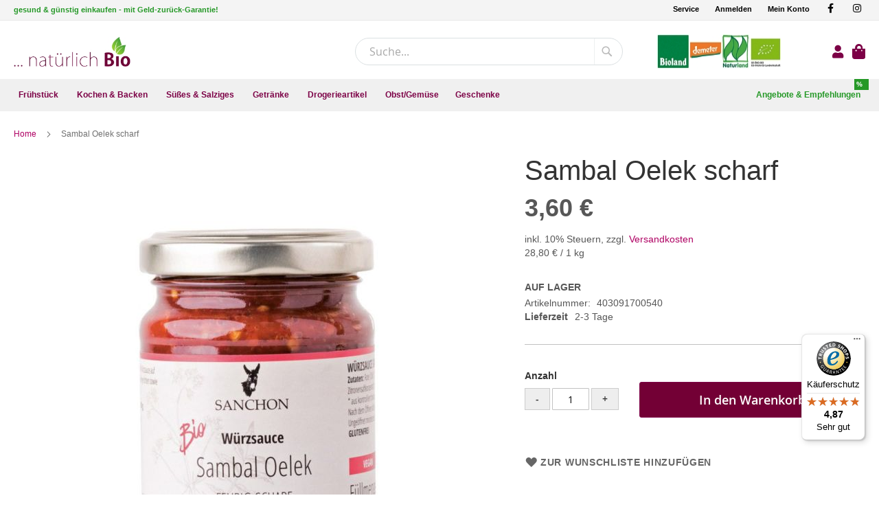

--- FILE ---
content_type: text/html; charset=UTF-8
request_url: https://www.natuerlichbio.at/sambal-oelek-scharf-403091700540.html
body_size: 15359
content:
<!doctype html>
<html lang="de">
    <head prefix="og: http://ogp.me/ns# fb: http://ogp.me/ns/fb# product: http://ogp.me/ns/product#">
        <script>
    var LOCALE = 'de\u002DDE';
    var BASE_URL = 'https\u003A\u002F\u002Fwww.natuerlichbio.at\u002F';
    var require = {
        'baseUrl': 'https\u003A\u002F\u002Fwww.natuerlichbio.at\u002Fstatic\u002Fversion1759386042\u002Ffrontend\u002FSws\u002FNatuerlichbio\u002Fde_DE'
    };</script>        <meta charset="utf-8"/>
<meta name="title" content="Sambal Oelek scharf"/>
<meta name="robots" content="INDEX,FOLLOW"/>
<meta name="viewport" content="width=device-width, initial-scale=1"/>
<meta name="format-detection" content="telephone=no"/>
<title>Sambal Oelek scharf</title>
                <link rel="stylesheet" type="text/css" media="all" href="https://www.natuerlichbio.at/static/version1759386042/frontend/Sws/Natuerlichbio/de_DE/mage/calendar.css" />
<link rel="stylesheet" type="text/css" media="all" href="https://www.natuerlichbio.at/static/version1759386042/frontend/Sws/Natuerlichbio/de_DE/css/bootstrap.min.css" />
<link rel="stylesheet" type="text/css" media="all" href="https://www.natuerlichbio.at/static/version1759386042/frontend/Sws/Natuerlichbio/de_DE/jquery/uppy/dist/uppy-custom.css" />
<link rel="stylesheet" type="text/css" media="all" href="https://www.natuerlichbio.at/static/version1759386042/frontend/Sws/Natuerlichbio/de_DE/StripeIntegration_Payments/css/wallets.css" />
<link rel="stylesheet" type="text/css" media="all" href="https://www.natuerlichbio.at/static/version1759386042/frontend/Sws/Natuerlichbio/de_DE/mage/gallery/gallery.css" />
<link rel="stylesheet" type="text/css" media="all" href="https://www.natuerlichbio.at/static/version1759386042/frontend/Sws/Natuerlichbio/de_DE/css/styles-m.css" />
<link rel="stylesheet" type="text/css" media="all" href="https://www.natuerlichbio.at/static/version1759386042/frontend/Sws/Natuerlichbio/de_DE/css/styles-l.css" />
<link rel="stylesheet" type="text/css" media="all" href="https://www.natuerlichbio.at/static/version1759386042/frontend/Sws/Natuerlichbio/de_DE/css/print.css" />
<link rel="stylesheet" type="text/css" media="all" href="https://www.natuerlichbio.at/static/version1759386042/frontend/Sws/Natuerlichbio/de_DE/fonts/fontawesome-free-5.15.4/css/all.min.css" />
<link rel="stylesheet" type="text/css" media="screen" href="https://www.natuerlichbio.at/static/version1759386042/frontend/Sws/Natuerlichbio/de_DE/css/jquery.fancybox.min.css" />
<script type="text/javascript" src="https://www.natuerlichbio.at/static/version1759386042/frontend/Sws/Natuerlichbio/de_DE/requirejs/require.js"></script>
<script type="text/javascript" src="https://www.natuerlichbio.at/static/version1759386042/frontend/Sws/Natuerlichbio/de_DE/mage/requirejs/mixins.js"></script>
<script type="text/javascript" src="https://www.natuerlichbio.at/static/version1759386042/frontend/Sws/Natuerlichbio/de_DE/requirejs-config.js"></script>
<link rel="preload" as="font" crossorigin="anonymous" href="https://www.natuerlichbio.at/static/version1759386042/frontend/Sws/Natuerlichbio/de_DE/fonts/opensans/light/opensans-300.woff2" />
<link rel="preload" as="font" crossorigin="anonymous" href="https://www.natuerlichbio.at/static/version1759386042/frontend/Sws/Natuerlichbio/de_DE/fonts/opensans/regular/opensans-400.woff2" />
<link rel="preload" as="font" crossorigin="anonymous" href="https://www.natuerlichbio.at/static/version1759386042/frontend/Sws/Natuerlichbio/de_DE/fonts/opensans/semibold/opensans-600.woff2" />
<link rel="preload" as="font" crossorigin="anonymous" href="https://www.natuerlichbio.at/static/version1759386042/frontend/Sws/Natuerlichbio/de_DE/fonts/opensans/bold/opensans-700.woff2" />
<link rel="preload" as="font" crossorigin="anonymous" href="https://www.natuerlichbio.at/static/version1759386042/frontend/Sws/Natuerlichbio/de_DE/fonts/Luma-Icons.woff2" />
<link rel="canonical" href="https://www.natuerlichbio.at/sambal-oelek-scharf-403091700540.html" />
<link rel="icon" type="image/x-icon" href="https://www.natuerlichbio.at/media/favicon/default/favicon.png" />
<link rel="shortcut icon" type="image/x-icon" href="https://www.natuerlichbio.at/media/favicon/default/favicon.png" />
<script src="https://consent.cookiefirst.com/sites/natuerlichbio.at-3c310101-c6e6-4105-ab44-6eb6aedaa799/consent.js"></script>            <script type="text/x-magento-init">
        {
            "*": {
                "Magento_PageCache/js/form-key-provider": {
                    "isPaginationCacheEnabled":
                        0                }
            }
        }
    </script>

<meta property="og:type" content="product" />
<meta property="og:title"
      content="Sambal&#x20;Oelek&#x20;scharf" />
<meta property="og:image"
      content="https://www.natuerlichbio.at/media/catalog/product/cache/6517c62f5899ad6aa0ba23ceb3eeff97/1/7/1703070_big.jpg" />
<meta property="og:description"
      content="" />
<meta property="og:url" content="https://www.natuerlichbio.at/sambal-oelek-scharf-403091700540.html" />
    <meta property="product:price:amount" content="3.6"/>
    <meta property="product:price:currency"
      content="EUR"/>
<script type="application/ld+json">{"@context":"https:\/\/schema.org","@type":"WebSite","url":"https:\/\/www.natuerlichbio.at\/","name":"natuerlichbio.at"}</script><script type="application/ld+json">{"@context":"https:\/\/schema.org","@type":"BreadcrumbList","itemListElement":[{"@type":"ListItem","item":{"@id":"https:\/\/www.natuerlichbio.at\/sambal-oelek-scharf-403091700540.html","name":"Sambal Oelek scharf"},"position":1}]}</script><script type="application/ld+json">{"@context":"https:\/\/schema.org","@type":"Product","name":"Sambal Oelek scharf","description":"","image":"https:\/\/www.natuerlichbio.at\/media\/catalog\/product\/cache\/74c1057f7991b4edb2bc7bdaa94de933\/1\/7\/1703070_big.jpg","offers":{"@type":"https:\/\/schema.org\/Offer","price":3.6,"url":"https:\/\/www.natuerlichbio.at\/sambal-oelek-scharf-403091700540.html","priceCurrency":"EUR","availability":"https:\/\/schema.org\/InStock","shippingDetails":{"deliveryTime":{"businessDays":{"@type":"OpeningHoursSpecification","dayOfWeek":[""]},"@type":"ShippingDeliveryTime"},"@type":"OfferShippingDetails"}}}</script><script type="application/ld+json">{"@context":"https:\/\/schema.org\/","@type":"WebPage","speakable":{"@type":"SpeakableSpecification","cssSelector":[".description"],"xpath":["\/html\/head\/title"]}}</script>                        <script type="application/ld+json">
            {
                "@context": "http://schema.org",
                "@type": "Organization",
                "name": "www.natuerlichbio.at",
                "aggregateRating" : {
                    "@type": "AggregateRating",
                    "ratingValue" : "4.87",
                    "bestRating" : "5.00",
                    "ratingCount" : "55"
                }
            }
            </script>
                </head>
    <body data-container="body"
          data-mage-init='{"loaderAjax": {}, "loader": { "icon": "https://www.natuerlichbio.at/static/version1759386042/frontend/Sws/Natuerlichbio/de_DE/images/loader-2.gif"}}'
        id="html-body" class="catalog-product-view product-sambal-oelek-scharf-403091700540 page-layout-1column">
        
<script type="text/x-magento-init">
    {
        "*": {
            "Magento_PageBuilder/js/widget-initializer": {
                "config": {"[data-content-type=\"slider\"][data-appearance=\"default\"]":{"Magento_PageBuilder\/js\/content-type\/slider\/appearance\/default\/widget":false},"[data-content-type=\"map\"]":{"Magento_PageBuilder\/js\/content-type\/map\/appearance\/default\/widget":false},"[data-content-type=\"row\"]":{"Magento_PageBuilder\/js\/content-type\/row\/appearance\/default\/widget":false},"[data-content-type=\"tabs\"]":{"Magento_PageBuilder\/js\/content-type\/tabs\/appearance\/default\/widget":false},"[data-content-type=\"slide\"]":{"Magento_PageBuilder\/js\/content-type\/slide\/appearance\/default\/widget":{"buttonSelector":".pagebuilder-slide-button","showOverlay":"hover","dataRole":"slide"}},"[data-content-type=\"banner\"]":{"Magento_PageBuilder\/js\/content-type\/banner\/appearance\/default\/widget":{"buttonSelector":".pagebuilder-banner-button","showOverlay":"hover","dataRole":"banner"}},"[data-content-type=\"buttons\"]":{"Magento_PageBuilder\/js\/content-type\/buttons\/appearance\/inline\/widget":false},"[data-content-type=\"products\"][data-appearance=\"carousel\"]":{"Magento_PageBuilder\/js\/content-type\/products\/appearance\/carousel\/widget":false}},
                "breakpoints": {"desktop":{"label":"Desktop","stage":true,"default":true,"class":"desktop-switcher","icon":"Magento_PageBuilder::css\/images\/switcher\/switcher-desktop.svg","conditions":{"min-width":"1024px"},"options":{"products":{"default":{"slidesToShow":"5"}}}},"tablet":{"conditions":{"max-width":"1024px","min-width":"768px"},"options":{"products":{"default":{"slidesToShow":"4"},"continuous":{"slidesToShow":"3"}}}},"mobile":{"label":"Mobile","stage":true,"class":"mobile-switcher","icon":"Magento_PageBuilder::css\/images\/switcher\/switcher-mobile.svg","media":"only screen and (max-width: 767px)","conditions":{"max-width":"767px","min-width":"640px"},"options":{"products":{"default":{"slidesToShow":"3"}}}},"mobile-small":{"conditions":{"max-width":"640px"},"options":{"products":{"default":{"slidesToShow":"2"},"continuous":{"slidesToShow":"1"}}}}}            }
        }
    }
</script>

<div class="cookie-status-message" id="cookie-status">
    The store will not work correctly when cookies are disabled.</div>
<script type="text&#x2F;javascript">document.querySelector("#cookie-status").style.display = "none";</script>
<script type="text/x-magento-init">
    {
        "*": {
            "cookieStatus": {}
        }
    }
</script>

<script type="text/x-magento-init">
    {
        "*": {
            "mage/cookies": {
                "expires": null,
                "path": "\u002F",
                "domain": ".www.natuerlichbio.at",
                "secure": true,
                "lifetime": "3600"
            }
        }
    }
</script>
    <noscript>
        <div class="message global noscript">
            <div class="content">
                <p>
                    <strong>JavaScript scheint in Ihrem Browser deaktiviert zu sein.</strong>
                    <span>
                        Um unsere Website in bester Weise zu erfahren, aktivieren Sie Javascript in Ihrem Browser.                    </span>
                </p>
            </div>
        </div>
    </noscript>

<script>
    window.cookiesConfig = window.cookiesConfig || {};
    window.cookiesConfig.secure = true;
</script><script>    require.config({
        map: {
            '*': {
                wysiwygAdapter: 'mage/adminhtml/wysiwyg/tiny_mce/tinymceAdapter'
            }
        }
    });</script><script>    require.config({
        paths: {
            googleMaps: 'https\u003A\u002F\u002Fmaps.googleapis.com\u002Fmaps\u002Fapi\u002Fjs\u003Fv\u003D3.56\u0026key\u003D'
        },
        config: {
            'Magento_PageBuilder/js/utils/map': {
                style: '',
            },
            'Magento_PageBuilder/js/content-type/map/preview': {
                apiKey: '',
                apiKeyErrorMessage: 'You\u0020must\u0020provide\u0020a\u0020valid\u0020\u003Ca\u0020href\u003D\u0027https\u003A\u002F\u002Fwww.natuerlichbio.at\u002Fadminhtml\u002Fsystem_config\u002Fedit\u002Fsection\u002Fcms\u002F\u0023cms_pagebuilder\u0027\u0020target\u003D\u0027_blank\u0027\u003EGoogle\u0020Maps\u0020API\u0020key\u003C\u002Fa\u003E\u0020to\u0020use\u0020a\u0020map.'
            },
            'Magento_PageBuilder/js/form/element/map': {
                apiKey: '',
                apiKeyErrorMessage: 'You\u0020must\u0020provide\u0020a\u0020valid\u0020\u003Ca\u0020href\u003D\u0027https\u003A\u002F\u002Fwww.natuerlichbio.at\u002Fadminhtml\u002Fsystem_config\u002Fedit\u002Fsection\u002Fcms\u002F\u0023cms_pagebuilder\u0027\u0020target\u003D\u0027_blank\u0027\u003EGoogle\u0020Maps\u0020API\u0020key\u003C\u002Fa\u003E\u0020to\u0020use\u0020a\u0020map.'
            },
        }
    });</script><script>
    require.config({
        shim: {
            'Magento_PageBuilder/js/utils/map': {
                deps: ['googleMaps']
            }
        }
    });</script><div class="page-wrapper"><header class="page-header"><div class="panel wrapper"><div class="panel header"><a class="action skip contentarea"
   href="#contentarea">
    <span>
        Direkt zum Inhalt    </span>
</a>
<div class="sws-container"><div class="row flex-wrap justify-content-between"><div><p class="mb-0"><span class="welcome-msg">gesund &amp; günstig einkaufen - mit Geld-zurück-Garantie!</span></p></div><div><div class="text-md-right">
<ul class="list-unstyled list-inline">
<li><span class="widget block block-cms-link-inline">
    <a href="https://www.natuerlichbio.at/service" title="Service">
        <span>Service</span>
    </a>
</span>
</li>
<li><a href="/customer/account/">Anmelden</a></li>
<li><a href="/customer/account/">Mein Konto</a></li>
<li><a class="share-facebook" title="Facebook" href="https://www.facebook.com/natuerlichbiodornbirn" target="_blank" rel="nofollow noopener"><em class="fab fa-facebook-f" aria-hidden="true">&nbsp;</em></a></li>
<li><a class="share-instagram" title="Instagram" href="https://www.instagram.com/natuerlich.bio/" target="_blank" rel="nofollow noopener"><em class="fab fa-instagram" aria-hidden="true">&nbsp;</em></a></li>
</ul>
</div></div></div></div></div></div><div class="header content"><span data-action="toggle-nav" class="action nav-toggle"><span>Navigation umschalten</span></span>
<a
    class="logo"
    id="sws-logo"
    href="https://www.natuerlichbio.at/"
    title="Nat&#xFC;rlich&#x20;Bio"
    aria-label="store logo">
    <img src="https://www.natuerlichbio.at/media/logo/stores/1/logo.jpg"
         title="Nat&#xFC;rlich&#x20;Bio"
         alt="Nat&#xFC;rlich&#x20;Bio"
        width="170"            />
</a>
<div id="sws-customer-wrapper" class="customer-wrapper"><div class="block block-search">
    <div class="block block-title"><strong>Suche</strong></div>
    <div class="block block-content">
        <form class="form minisearch" id="search_mini_form"
              action="https://www.natuerlichbio.at/catalogsearch/result/" method="get">
                        <div class="field search">
                <label class="label" for="search" data-role="minisearch-label">
                    <span>Suche</span>
                </label>
                <div class="control">
                    <input id="search"
                           data-mage-init='{
                            "quickSearch": {
                                "formSelector": "#search_mini_form",
                                "url": "https://www.natuerlichbio.at/search/ajax/suggest/",
                                "destinationSelector": "#search_autocomplete",
                                "minSearchLength": "3"
                            }
                        }'
                           type="text"
                           name="q"
                           value=""
                           placeholder="Suche..."
                           class="input-text"
                           maxlength="128"
                           role="combobox"
                           aria-haspopup="false"
                           aria-autocomplete="both"
                           autocomplete="off"
                           aria-expanded="false"/>
                    <div id="search_autocomplete" class="search-autocomplete"></div>
                    <div class="nested">
    <a class="action advanced" href="https://www.natuerlichbio.at/catalogsearch/advanced/" data-action="advanced-search">
        Erweiterte Suche    </a>
</div>
                </div>
            </div>
            <div class="actions">
                <button type="submit"
                        title="Suche"
                        class="action search"
                        aria-label="Search"
                >
                    <span>Suche</span>
                </button>
            </div>
        </form>
    </div>
</div>

<img class="img-fluid img-header-logo" src="https://www.natuerlichbio.at/static/version1759386042/frontend/Sws/Natuerlichbio/de_DE/images/layout/biosiegel.jpg" />

    <a class="account" href="/customer/account/login"><i class="fa fa-lg fa-user"></i></a>

<div data-block="minicart" class="minicart-wrapper">
    <a class="action showcart" href="https://www.natuerlichbio.at/checkout/cart/"
       data-bind="scope: 'minicart_content'">
        <span class="text">Mein Warenkorb</span>
        <span class="counter qty empty"
              data-bind="css: { empty: !!getCartParam('summary_count') == false && !isLoading() },
               blockLoader: isLoading">
            <span class="counter-number">
                <!-- ko if: getCartParam('summary_count') -->
                <!-- ko text: getCartParam('summary_count').toLocaleString(window.LOCALE) --><!-- /ko -->
                <!-- /ko -->
            </span>
            <span class="counter-label">
            <!-- ko if: getCartParam('summary_count') -->
                <!-- ko text: getCartParam('summary_count').toLocaleString(window.LOCALE) --><!-- /ko -->
                <!-- ko i18n: 'items' --><!-- /ko -->
            <!-- /ko -->
            </span>
        </span>
    </a>
            <div class="block block-minicart"
             data-role="dropdownDialog"
             data-mage-init='{"dropdownDialog":{
                "appendTo":"[data-block=minicart]",
                "triggerTarget":".showcart",
                "timeout": "2000",
                "closeOnMouseLeave": false,
                "closeOnEscape": true,
                "triggerClass":"active",
                "parentClass":"active",
                "buttons":[]}}'>
            <div id="minicart-content-wrapper" data-bind="scope: 'minicart_content'">
                <!-- ko template: getTemplate() --><!-- /ko -->
            </div>
                    </div>
        <script>window.checkout = {"shoppingCartUrl":"https:\/\/www.natuerlichbio.at\/checkout\/cart\/","checkoutUrl":"https:\/\/www.natuerlichbio.at\/checkout\/","updateItemQtyUrl":"https:\/\/www.natuerlichbio.at\/checkout\/sidebar\/updateItemQty\/","removeItemUrl":"https:\/\/www.natuerlichbio.at\/checkout\/sidebar\/removeItem\/","imageTemplate":"Magento_Catalog\/product\/image_with_borders","baseUrl":"https:\/\/www.natuerlichbio.at\/","minicartMaxItemsVisible":5,"websiteId":"1","maxItemsToDisplay":10,"storeId":"1","storeGroupId":"1","payPalBraintreeClientToken":"","customerLoginUrl":"https:\/\/www.natuerlichbio.at\/customer\/account\/login\/referer\/aHR0cHM6Ly93d3cubmF0dWVybGljaGJpby5hdC9zYW1iYWwtb2VsZWstc2NoYXJmLTQwMzA5MTcwMDU0MC5odG1s\/","isRedirectRequired":false,"autocomplete":"off","captcha":{"user_login":{"isCaseSensitive":false,"imageHeight":50,"imageSrc":"","refreshUrl":"https:\/\/www.natuerlichbio.at\/captcha\/refresh\/","isRequired":false,"timestamp":1768566892}}}</script>    <script type="text/x-magento-init">
    {
        "[data-block='minicart']": {
            "Magento_Ui/js/core/app": {"components":{"minicart_content":{"children":{"subtotal.container":{"children":{"subtotal":{"children":{"subtotal.totals":{"config":{"display_cart_subtotal_incl_tax":1,"display_cart_subtotal_excl_tax":0,"template":"Magento_Tax\/checkout\/minicart\/subtotal\/totals"},"children":{"subtotal.totals.msrp":{"component":"Magento_Msrp\/js\/view\/checkout\/minicart\/subtotal\/totals","config":{"displayArea":"minicart-subtotal-hidden","template":"Magento_Msrp\/checkout\/minicart\/subtotal\/totals"}}},"component":"Magento_Tax\/js\/view\/checkout\/minicart\/subtotal\/totals"}},"component":"uiComponent","config":{"template":"Magento_Checkout\/minicart\/subtotal"}}},"component":"uiComponent","config":{"displayArea":"subtotalContainer"}},"item.renderer":{"component":"Magento_Checkout\/js\/view\/cart-item-renderer","config":{"displayArea":"defaultRenderer","template":"Magento_Checkout\/minicart\/item\/default"},"children":{"item.image":{"component":"Magento_Catalog\/js\/view\/image","config":{"template":"Magento_Catalog\/product\/image","displayArea":"itemImage"}},"checkout.cart.item.price.sidebar":{"component":"uiComponent","config":{"template":"Magento_Checkout\/minicart\/item\/price","displayArea":"priceSidebar"}}}},"extra_info":{"component":"uiComponent","config":{"displayArea":"extraInfo"},"children":{"paypal_braintree_message":{"component":"PayPal_Braintree\/js\/messages\/mini-cart"}}},"promotion":{"component":"uiComponent","config":{"displayArea":"promotion"}}},"config":{"itemRenderer":{"default":"defaultRenderer","simple":"defaultRenderer","virtual":"defaultRenderer"},"template":"Magento_Checkout\/minicart\/content"},"component":"Magento_Checkout\/js\/view\/minicart"}},"types":[]}        },
        "*": {
            "Magento_Ui/js/block-loader": "https\u003A\u002F\u002Fwww.natuerlichbio.at\u002Fstatic\u002Fversion1759386042\u002Ffrontend\u002FSws\u002FNatuerlichbio\u002Fde_DE\u002Fimages\u002Floader\u002D1.gif"
        }
    }
    </script>
</div>
</div></div></header>    <div class="sections nav-sections" id="sws-nav">
        <div class="sws-container">
            <a  class="logo-navbar"
                href="https://www.natuerlichbio.at/"
                title="Nat&#xFC;rlich&#x20;Bio"
                aria-label="store logo">
                <img src="https://www.natuerlichbio.at/media/logo/stores/1/logo.jpg"
                     title="Nat&#xFC;rlich&#x20;Bio"
                     alt="Nat&#xFC;rlich&#x20;Bio"
                     loading="lazy"
                                                        />
            </a>

                        <div class="section-items nav-sections-items"
                 data-mage-init='{"tabs":{"openedState":"active"}}'>
                                                        <div class="section-item-title nav-sections-item-title"
                         data-role="collapsible">
                        <a class="nav-sections-item-switch"
                           data-toggle="switch" href="#store.menu">
                            Menü                        </a>
                    </div>
                    <div class="section-item-content nav-sections-item-content"
                         id="store.menu"
                         data-role="content">
                        
<nav class="navigation" data-action="navigation">
    <ul data-mage-init='{"menu":{"responsive":true, "expanded":true, "position":{"my":"left top","at":"left bottom"}}}'>
        <li  class="level0 nav-1 category-item first level-top parent"><a href="https://www.natuerlichbio.at/fruehstueck/"  class="level-top" ><span>Frühstück</span></a><ul class="level0 submenu"><li  class="level1 nav-1-1 category-item first"><a href="https://www.natuerlichbio.at/fruehstueck/nusse-kerne-samen-amp-co/" ><span>Nüsse, Kerne, Samen &amp; Co.</span></a></li><li  class="level1 nav-1-2 category-item parent"><a href="https://www.natuerlichbio.at/fruehstueck/muslis-amp-cerealien/" ><span>Müslis &amp; Cerealien</span></a><ul class="level1 submenu"><li  class="level2 nav-1-2-1 category-item first"><a href="https://www.natuerlichbio.at/fruehstueck/muslis-amp-cerealien/flakes-amp-pops/" ><span>Flakes &amp; Pops</span></a></li><li  class="level2 nav-1-2-2 category-item"><a href="https://www.natuerlichbio.at/fruehstueck/muslis-amp-cerealien/fruhstucksbreie/" ><span>Frühstücksbreie</span></a></li><li  class="level2 nav-1-2-3 category-item last"><a href="https://www.natuerlichbio.at/fruehstueck/muslis-amp-cerealien/muslis/" ><span>Müslis</span></a></li></ul></li><li  class="level1 nav-1-3 category-item"><a href="https://www.natuerlichbio.at/fruehstueck/trockenfruchte/" ><span>Trockenfrüchte</span></a></li><li  class="level1 nav-1-4 category-item"><a href="https://www.natuerlichbio.at/fruehstueck/brot-amp-backwaren/" ><span>Brot &amp; Backwaren</span></a></li><li  class="level1 nav-1-5 category-item"><a href="https://www.natuerlichbio.at/fruehstueck/pikante-aufstriche/" ><span>Pikante Aufstriche</span></a></li><li  class="level1 nav-1-6 category-item"><a href="https://www.natuerlichbio.at/fruehstueck/honig/" ><span>Honig</span></a></li><li  class="level1 nav-1-7 category-item"><a href="https://www.natuerlichbio.at/fruehstueck/konfiture-amp-marmelade/" ><span>Konfitüre &amp; Marmelade</span></a></li><li  class="level1 nav-1-8 category-item last"><a href="https://www.natuerlichbio.at/fruehstueck/nuss-amp-schokoaufstriche/" ><span>Nuss &amp; Schokoaufstriche</span></a></li></ul></li><li  class="level0 nav-2 category-item level-top parent"><a href="https://www.natuerlichbio.at/kochen-backen/"  class="level-top" ><span>Kochen &amp; Backen</span></a><ul class="level0 submenu"><li  class="level1 nav-2-1 category-item first parent"><a href="https://www.natuerlichbio.at/kochen-backen/kochen/" ><span>Kochen</span></a><ul class="level1 submenu"><li  class="level2 nav-2-1-1 category-item first parent"><a href="https://www.natuerlichbio.at/kochen-backen/kochen/gewurze/" ><span>Gewürze</span></a><ul class="level2 submenu"><li  class="level3 nav-2-1-1-1 category-item first last"><a href="https://www.natuerlichbio.at/kochen-backen/kochen/gewurze/salz-amp-krautersalz/" ><span>Salz &amp; Kräutersalz</span></a></li></ul></li><li  class="level2 nav-2-1-2 category-item parent"><a href="https://www.natuerlichbio.at/kochen-backen/kochen/reis-nudeln-amp-co/" ><span>Reis, Nudeln &amp; Co</span></a><ul class="level2 submenu"><li  class="level3 nav-2-1-2-1 category-item first"><a href="https://www.natuerlichbio.at/kochen-backen/kochen/reis-nudeln-amp-co/nudeln/" ><span>Nudeln</span></a></li><li  class="level3 nav-2-1-2-2 category-item last"><a href="https://www.natuerlichbio.at/kochen-backen/kochen/reis-nudeln-amp-co/reis/" ><span>Reis</span></a></li></ul></li><li  class="level2 nav-2-1-3 category-item"><a href="https://www.natuerlichbio.at/kochen-backen/kochen/schnelle-kuche/" ><span>Schnelle Küche</span></a></li><li  class="level2 nav-2-1-4 category-item"><a href="https://www.natuerlichbio.at/kochen-backen/kochen/hulsenfruchte/" ><span>Hülsenfrüchte</span></a></li><li  class="level2 nav-2-1-5 category-item parent"><a href="https://www.natuerlichbio.at/kochen-backen/kochen/konserven/" ><span>Konserven</span></a><ul class="level2 submenu"><li  class="level3 nav-2-1-5-1 category-item first"><a href="https://www.natuerlichbio.at/kochen-backen/kochen/konserven/gemuse/" ><span>Gemüse</span></a></li><li  class="level3 nav-2-1-5-2 category-item"><a href="https://www.natuerlichbio.at/kochen-backen/kochen/konserven/tomatensaucen/" ><span>Tomatensaucen</span></a></li><li  class="level3 nav-2-1-5-3 category-item"><a href="https://www.natuerlichbio.at/kochen-backen/kochen/konserven/pesto/" ><span>Pesto</span></a></li><li  class="level3 nav-2-1-5-4 category-item"><a href="https://www.natuerlichbio.at/kochen-backen/kochen/konserven/antipasti/" ><span>Antipasti</span></a></li><li  class="level3 nav-2-1-5-5 category-item"><a href="https://www.natuerlichbio.at/kochen-backen/kochen/konserven/fisch/" ><span>Fisch</span></a></li><li  class="level3 nav-2-1-5-6 category-item"><a href="https://www.natuerlichbio.at/kochen-backen/kochen/konserven/currysaucen/" ><span>Currysaucen</span></a></li><li  class="level3 nav-2-1-5-7 category-item"><a href="https://www.natuerlichbio.at/kochen-backen/kochen/konserven/fleisch/" ><span>Fleisch</span></a></li><li  class="level3 nav-2-1-5-8 category-item"><a href="https://www.natuerlichbio.at/kochen-backen/kochen/konserven/fruchte/" ><span>Früchte</span></a></li><li  class="level3 nav-2-1-5-9 category-item last"><a href="https://www.natuerlichbio.at/kochen-backen/kochen/konserven/sonstige-konserven/" ><span>Sonstige Konserven</span></a></li></ul></li><li  class="level2 nav-2-1-6 category-item"><a href="https://www.natuerlichbio.at/kochen-backen/kochen/wurzsaucen-amp-co/" ><span>Würzsaucen &amp; Co.</span></a></li><li  class="level2 nav-2-1-7 category-item"><a href="https://www.natuerlichbio.at/kochen-backen/kochen/saucen-amp-co/" ><span>Saucen &amp; Co.</span></a></li><li  class="level2 nav-2-1-8 category-item"><a href="https://www.natuerlichbio.at/kochen-backen/kochen/nussmus-amp-co/" ><span>Nussmus &amp; Co</span></a></li><li  class="level2 nav-2-1-9 category-item"><a href="https://www.natuerlichbio.at/kochen-backen/kochen/sahne-amp-alternativen/" ><span>Sahne &amp; Alternativen</span></a></li><li  class="level2 nav-2-1-10 category-item"><a href="https://www.natuerlichbio.at/kochen-backen/kochen/keimsaat/" ><span>Keimsaat</span></a></li><li  class="level2 nav-2-1-11 category-item"><a href="https://www.natuerlichbio.at/kochen-backen/kochen/ole-essige-amp-co/essig-amp-balsamessig/" ><span>Essig &amp; Balsamessig</span></a></li><li  class="level2 nav-2-1-12 category-item last"><a href="https://www.natuerlichbio.at/kochen-backen/kochen/ole-essige-amp-co/ole-amp-fette/" ><span>Öle &amp; Fette</span></a></li></ul></li><li  class="level1 nav-2-2 category-item last parent"><a href="https://www.natuerlichbio.at/kochen-backen/backen/" ><span>Backen</span></a><ul class="level1 submenu"><li  class="level2 nav-2-2-1 category-item first"><a href="https://www.natuerlichbio.at/kochen-backen/backen/zucker-amp-alternativen/" ><span>Zucker &amp; Alternativen</span></a></li><li  class="level2 nav-2-2-2 category-item"><a href="https://www.natuerlichbio.at/kochen-backen/backen/backmischungen/" ><span>Backmischungen</span></a></li><li  class="level2 nav-2-2-3 category-item"><a href="https://www.natuerlichbio.at/kochen-backen/backen/mehle/" ><span>Mehle</span></a></li><li  class="level2 nav-2-2-4 category-item"><a href="https://www.natuerlichbio.at/kochen-backen/backen/backzutaten/" ><span>Backzutaten</span></a></li><li  class="level2 nav-2-2-5 category-item last"><a href="https://www.natuerlichbio.at/kochen-backen/backen/getreideprodukte/" ><span>Getreideprodukte</span></a></li></ul></li></ul></li><li  class="level0 nav-3 category-item level-top parent"><a href="https://www.natuerlichbio.at/susses-salziges/"  class="level-top" ><span>Süßes &amp; Salziges</span></a><ul class="level0 submenu"><li  class="level1 nav-3-1 category-item first parent"><a href="https://www.natuerlichbio.at/susses-salziges/pikante-knabbereien/" ><span>Pikante Knabbereien</span></a><ul class="level1 submenu"><li  class="level2 nav-3-1-1 category-item first"><a href="https://www.natuerlichbio.at/susses-salziges/pikante-knabbereien/cracker-amp-co/" ><span>Cracker &amp; Co.</span></a></li><li  class="level2 nav-3-1-2 category-item"><a href="https://www.natuerlichbio.at/susses-salziges/pikante-knabbereien/chips/" ><span>Chips</span></a></li><li  class="level2 nav-3-1-3 category-item"><a href="https://www.natuerlichbio.at/susses-salziges/pikante-knabbereien/flips-popcorn-amp-co/" ><span>Flips, Popcorn &amp; Co</span></a></li><li  class="level2 nav-3-1-4 category-item"><a href="https://www.natuerlichbio.at/susses-salziges/pikante-knabbereien/nusse-amp-kerne/" ><span>Nüsse &amp; Kerne</span></a></li><li  class="level2 nav-3-1-5 category-item last"><a href="https://www.natuerlichbio.at/susses-salziges/pikante-knabbereien/getreidewaffeln-amp-co/" ><span>Getreidewaffeln &amp; Co</span></a></li></ul></li><li  class="level1 nav-3-2 category-item last parent"><a href="https://www.natuerlichbio.at/susses-salziges/sussigkeiten/" ><span>Süßigkeiten</span></a><ul class="level1 submenu"><li  class="level2 nav-3-2-1 category-item first"><a href="https://www.natuerlichbio.at/susses-salziges/sussigkeiten/riegel-amp-schnitten/" ><span>Riegel &amp; Schnitten</span></a></li><li  class="level2 nav-3-2-2 category-item"><a href="https://www.natuerlichbio.at/susses-salziges/sussigkeiten/schokolade-amp-confiserie/" ><span>Schokolade &amp; Confiserie</span></a></li><li  class="level2 nav-3-2-3 category-item"><a href="https://www.natuerlichbio.at/susses-salziges/sussigkeiten/kaugummis-bonbons-amp-co/" ><span>Kaugummis, Bonbons &amp; Co.</span></a></li><li  class="level2 nav-3-2-4 category-item"><a href="https://www.natuerlichbio.at/susses-salziges/sussigkeiten/kekse-amp-feingeback/" ><span>Kekse &amp; Feingebäck</span></a></li><li  class="level2 nav-3-2-5 category-item last"><a href="https://www.natuerlichbio.at/susses-salziges/sussigkeiten/kuchen-amp-co/" ><span>Kuchen &amp; Co</span></a></li></ul></li></ul></li><li  class="level0 nav-4 category-item level-top parent"><a href="https://www.natuerlichbio.at/getranke/"  class="level-top" ><span>Getränke</span></a><ul class="level0 submenu"><li  class="level1 nav-4-1 category-item first parent"><a href="https://www.natuerlichbio.at/getranke/alkoholfreie-getranke/" ><span>Alkoholfreie Getränke</span></a><ul class="level1 submenu"><li  class="level2 nav-4-1-1 category-item first"><a href="https://www.natuerlichbio.at/getranke/alkoholfreie-getranke/kaffee/" ><span>Kaffee</span></a></li><li  class="level2 nav-4-1-2 category-item"><a href="https://www.natuerlichbio.at/getranke/alkoholfreie-getranke/getreidekaffee/" ><span>Getreidekaffee</span></a></li><li  class="level2 nav-4-1-3 category-item"><a href="https://www.natuerlichbio.at/getranke/alkoholfreie-getranke/tee/" ><span>Tee</span></a></li><li  class="level2 nav-4-1-4 category-item"><a href="https://www.natuerlichbio.at/getranke/alkoholfreie-getranke/gemusesafte/" ><span>Gemüsesäfte</span></a></li><li  class="level2 nav-4-1-5 category-item"><a href="https://www.natuerlichbio.at/getranke/alkoholfreie-getranke/fruchtsafte/" ><span>Fruchtsäfte</span></a></li><li  class="level2 nav-4-1-6 category-item"><a href="https://www.natuerlichbio.at/getranke/alkoholfreie-getranke/kakao-amp-co/" ><span>Kakao &amp; Co.</span></a></li><li  class="level2 nav-4-1-7 category-item"><a href="https://www.natuerlichbio.at/getranke/alkoholfreie-getranke/wasser/" ><span>Wasser</span></a></li><li  class="level2 nav-4-1-8 category-item"><a href="https://www.natuerlichbio.at/getranke/alkoholfreie-getranke/erfrischungsgetranke/" ><span>Erfrischungsgetränke</span></a></li><li  class="level2 nav-4-1-9 category-item"><a href="https://www.natuerlichbio.at/getranke/alkoholfreie-getranke/sirup/" ><span>Sirup</span></a></li><li  class="level2 nav-4-1-10 category-item"><a href="https://www.natuerlichbio.at/getranke/alkoholfreie-getranke/wellnessdrinks/" ><span>Wellnessdrinks</span></a></li><li  class="level2 nav-4-1-11 category-item"><a href="https://www.natuerlichbio.at/getranke/alkoholfreie-getranke/milch/" ><span>Milch</span></a></li><li  class="level2 nav-4-1-12 category-item last"><a href="https://www.natuerlichbio.at/getranke/alkoholfreie-getranke/getreidedrinks-amp-co/" ><span>Getreidedrinks &amp; Co</span></a></li></ul></li><li  class="level1 nav-4-2 category-item last parent"><a href="https://www.natuerlichbio.at/getranke/alkoholische-getranke/" ><span>Alkoholische Getränke</span></a><ul class="level1 submenu"><li  class="level2 nav-4-2-1 category-item first"><a href="https://www.natuerlichbio.at/getranke/alkoholische-getranke/schaumweine-amp-co/" ><span>Schaumweine &amp; Co.</span></a></li><li  class="level2 nav-4-2-2 category-item"><a href="https://www.natuerlichbio.at/getranke/alkoholische-getranke/weine/" ><span>Weine</span></a></li><li  class="level2 nav-4-2-3 category-item last"><a href="https://www.natuerlichbio.at/getranke/alkoholische-getranke/bier/" ><span>Bier</span></a></li></ul></li></ul></li><li  class="level0 nav-5 category-item level-top parent"><a href="https://www.natuerlichbio.at/drogerieartikel/"  class="level-top" ><span>Drogerieartikel</span></a><ul class="level0 submenu"><li  class="level1 nav-5-1 category-item first parent"><a href="https://www.natuerlichbio.at/drogerieartikel/haushaltszubehor/" ><span>Haushaltszubehör</span></a><ul class="level1 submenu"><li  class="level2 nav-5-1-1 category-item first"><a href="https://www.natuerlichbio.at/drogerieartikel/haushaltszubehor/haushalts-amp-hygienepapiere/" ><span>Haushalts- &amp; Hygienepapiere</span></a></li><li  class="level2 nav-5-1-2 category-item"><a href="https://www.natuerlichbio.at/drogerieartikel/haushaltszubehor/reinigungsmittel/" ><span>Reinigungsmittel</span></a></li><li  class="level2 nav-5-1-3 category-item"><a href="https://www.natuerlichbio.at/drogerieartikel/haushaltszubehor/waschmittel-amp-co/" ><span>Waschmittel &amp; Co</span></a></li><li  class="level2 nav-5-1-4 category-item"><a href="https://www.natuerlichbio.at/drogerieartikel/haushaltszubehor/insektenschutz/" ><span>Insektenschutz</span></a></li><li  class="level2 nav-5-1-5 category-item"><a href="https://www.natuerlichbio.at/drogerieartikel/haushaltszubehor/putzzubehor/" ><span>Putzzubehör</span></a></li><li  class="level2 nav-5-1-6 category-item"><a href="https://www.natuerlichbio.at/drogerieartikel/haushaltszubehor/kuchenutensilien/" ><span>Küchenutensilien</span></a></li><li  class="level2 nav-5-1-7 category-item"><a href="https://www.natuerlichbio.at/drogerieartikel/haushaltszubehor/folien-beutel-amp-co/" ><span>Folien, Beutel &amp; Co.</span></a></li><li  class="level2 nav-5-1-8 category-item"><a href="https://www.natuerlichbio.at/drogerieartikel/haushaltszubehor/verschiedenes-143/" ><span>Verschiedenes</span></a></li><li  class="level2 nav-5-1-9 category-item last"><a href="https://www.natuerlichbio.at/drogerieartikel/haushaltszubehor/lunchboxen-amp-co/" ><span>Lunchboxen &amp; Co</span></a></li></ul></li><li  class="level1 nav-5-2 category-item parent"><a href="https://www.natuerlichbio.at/drogerieartikel/gesundheit/" ><span>Gesundheit</span></a><ul class="level1 submenu"><li  class="level2 nav-5-2-1 category-item first"><a href="https://www.natuerlichbio.at/drogerieartikel/gesundheit/superfood/" ><span>Superfood</span></a></li><li  class="level2 nav-5-2-2 category-item last"><a href="https://www.natuerlichbio.at/drogerieartikel/gesundheit/nahrungserganzung/" ><span>Nahrungsergänzung</span></a></li></ul></li><li  class="level1 nav-5-3 category-item parent"><a href="https://www.natuerlichbio.at/drogerieartikel/kosmetik-amp-korperpflege/" ><span>Kosmetik &amp; Körperpflege</span></a><ul class="level1 submenu"><li  class="level2 nav-5-3-1 category-item first"><a href="https://www.natuerlichbio.at/drogerieartikel/kosmetik-amp-korperpflege/zahnpflege/" ><span>Zahnpflege</span></a></li><li  class="level2 nav-5-3-2 category-item"><a href="https://www.natuerlichbio.at/drogerieartikel/kosmetik-amp-korperpflege/lippenpflege-amp-co/" ><span>Lippenpflege &amp; Co.</span></a></li><li  class="level2 nav-5-3-3 category-item"><a href="https://www.natuerlichbio.at/drogerieartikel/kosmetik-amp-korperpflege/gesichtspflege/" ><span>Gesichtspflege</span></a></li><li  class="level2 nav-5-3-4 category-item"><a href="https://www.natuerlichbio.at/drogerieartikel/kosmetik-amp-korperpflege/massageol/" ><span>Massageöl</span></a></li><li  class="level2 nav-5-3-5 category-item"><a href="https://www.natuerlichbio.at/drogerieartikel/kosmetik-amp-korperpflege/handcreme/" ><span>Handcreme</span></a></li><li  class="level2 nav-5-3-6 category-item"><a href="https://www.natuerlichbio.at/drogerieartikel/kosmetik-amp-korperpflege/baden-amp-duschen/" ><span>Baden &amp; Duschen</span></a></li><li  class="level2 nav-5-3-7 category-item"><a href="https://www.natuerlichbio.at/drogerieartikel/kosmetik-amp-korperpflege/schaumbad-amp-co/" ><span>Schaumbad &amp; Co</span></a></li><li  class="level2 nav-5-3-8 category-item"><a href="https://www.natuerlichbio.at/drogerieartikel/kosmetik-amp-korperpflege/hautpflege/" ><span>Hautpflege</span></a></li><li  class="level2 nav-5-3-9 category-item"><a href="https://www.natuerlichbio.at/drogerieartikel/kosmetik-amp-korperpflege/haarpflege/" ><span>Haarpflege</span></a></li><li  class="level2 nav-5-3-10 category-item"><a href="https://www.natuerlichbio.at/drogerieartikel/kosmetik-amp-korperpflege/duschgel-amp-bodylotion/" ><span>Duschgel &amp; Bodylotion</span></a></li><li  class="level2 nav-5-3-11 category-item"><a href="https://www.natuerlichbio.at/drogerieartikel/kosmetik-amp-korperpflege/rasierzubehor/" ><span>Rasierzubehör</span></a></li><li  class="level2 nav-5-3-12 category-item"><a href="https://www.natuerlichbio.at/drogerieartikel/kosmetik-amp-korperpflege/shampoo/" ><span>Shampoo</span></a></li><li  class="level2 nav-5-3-13 category-item"><a href="https://www.natuerlichbio.at/drogerieartikel/kosmetik-amp-korperpflege/deodorants/" ><span>Deodorants</span></a></li><li  class="level2 nav-5-3-14 category-item"><a href="https://www.natuerlichbio.at/drogerieartikel/kosmetik-amp-korperpflege/nagellack-amp-co/" ><span>Nagellack &amp; Co.</span></a></li><li  class="level2 nav-5-3-15 category-item"><a href="https://www.natuerlichbio.at/drogerieartikel/kosmetik-amp-korperpflege/sonnencreme/" ><span>Sonnencreme</span></a></li><li  class="level2 nav-5-3-16 category-item"><a href="https://www.natuerlichbio.at/drogerieartikel/kosmetik-amp-korperpflege/make-up/" ><span>Make-Up</span></a></li><li  class="level2 nav-5-3-17 category-item"><a href="https://www.natuerlichbio.at/drogerieartikel/kosmetik-amp-korperpflege/fusspflege/" ><span>Fußpflege</span></a></li><li  class="level2 nav-5-3-18 category-item"><a href="https://www.natuerlichbio.at/drogerieartikel/kosmetik-amp-korperpflege/haarfarben/" ><span>Haarfarben</span></a></li><li  class="level2 nav-5-3-19 category-item"><a href="https://www.natuerlichbio.at/drogerieartikel/kosmetik-amp-korperpflege/fur-den-mann/" ><span>für den Mann</span></a></li><li  class="level2 nav-5-3-20 category-item"><a href="https://www.natuerlichbio.at/drogerieartikel/kosmetik-amp-korperpflege/seife/" ><span>Seife</span></a></li><li  class="level2 nav-5-3-21 category-item"><a href="https://www.natuerlichbio.at/drogerieartikel/kosmetik-amp-korperpflege/hygieneartikel/" ><span>Hygieneartikel</span></a></li><li  class="level2 nav-5-3-22 category-item last"><a href="https://www.natuerlichbio.at/drogerieartikel/kosmetik-amp-korperpflege/geschenksets/" ><span>Geschenksets</span></a></li></ul></li><li  class="level1 nav-5-4 category-item last parent"><a href="https://www.natuerlichbio.at/drogerieartikel/baby-amp-kind/" ><span>Baby &amp; Kind</span></a><ul class="level1 submenu"><li  class="level2 nav-5-4-1 category-item first"><a href="https://www.natuerlichbio.at/drogerieartikel/baby-amp-kind/baby-cremen/" ><span>Baby-Cremen</span></a></li><li  class="level2 nav-5-4-2 category-item"><a href="https://www.natuerlichbio.at/drogerieartikel/baby-amp-kind/babynahrung/" ><span>Babynahrung</span></a></li><li  class="level2 nav-5-4-3 category-item"><a href="https://www.natuerlichbio.at/drogerieartikel/baby-amp-kind/baby-amp-kinder-shampoo/" ><span>Baby &amp; Kinder-Shampoo</span></a></li><li  class="level2 nav-5-4-4 category-item"><a href="https://www.natuerlichbio.at/drogerieartikel/baby-amp-kind/schaumbad-amp-co-110/" ><span>Schaumbad &amp; Co</span></a></li><li  class="level2 nav-5-4-5 category-item"><a href="https://www.natuerlichbio.at/drogerieartikel/baby-amp-kind/baby-ole/" ><span>Baby-Öle</span></a></li><li  class="level2 nav-5-4-6 category-item last"><a href="https://www.natuerlichbio.at/drogerieartikel/baby-amp-kind/sonstiges/" ><span>Sonstiges</span></a></li></ul></li></ul></li><li  class="level0 nav-6 category-item level-top"><a href="https://www.natuerlichbio.at/obst-gemuse/"  class="level-top" ><span>Obst/Gemüse</span></a></li><li  class="level0 nav-7 category-item level-top"><a href="https://www.natuerlichbio.at/geschenke/"  class="level-top" ><span>Geschenke</span></a></li><li  class="level0 nav-8 category-item last level-top"><a href="https://www.natuerlichbio.at/angebote-empfehlungen/"  class="level-top" ><span>Angebote &amp; Empfehlungen</span></a></li>            </ul>
</nav>
                    </div>
                                                </div>
        </div>
    </div>
<div class="breadcrumbs">
    <ul class="items">
                    <li class="item home">
                            <a href="https://www.natuerlichbio.at/"
                   title="Zur Homepage">
                    Home                </a>
                        </li>
                    <li class="item product">
                            <strong>Sambal Oelek scharf</strong>
                        </li>
            </ul>
</div>
<main id="maincontent" class="page-main"><a id="contentarea" tabindex="-1"></a>
<div class="page messages"><div data-placeholder="messages"></div>
<div data-bind="scope: 'messages'">
    <!-- ko if: cookieMessagesObservable() && cookieMessagesObservable().length > 0 -->
    <div aria-atomic="true" role="alert" class="messages" data-bind="foreach: {
        data: cookieMessagesObservable(), as: 'message'
    }">
        <div data-bind="attr: {
            class: 'message-' + message.type + ' ' + message.type + ' message',
            'data-ui-id': 'message-' + message.type
        }">
            <div data-bind="html: $parent.prepareMessageForHtml(message.text)"></div>
        </div>
    </div>
    <!-- /ko -->

    <div aria-atomic="true" role="alert" class="messages" data-bind="foreach: {
        data: messages().messages, as: 'message'
    }, afterRender: purgeMessages">
        <div data-bind="attr: {
            class: 'message-' + message.type + ' ' + message.type + ' message',
            'data-ui-id': 'message-' + message.type
        }">
            <div data-bind="html: $parent.prepareMessageForHtml(message.text)"></div>
        </div>
    </div>
</div>

<script type="text/x-magento-init">
    {
        "*": {
            "Magento_Ui/js/core/app": {
                "components": {
                        "messages": {
                            "component": "Magento_Theme/js/view/messages"
                        }
                    }
                }
            }
    }
</script>
</div><div class="columns"><div class="column main"><input name="form_key" type="hidden" value="hUoTJsJGrxSlIr2H" /><div id="authenticationPopup" data-bind="scope:'authenticationPopup', style: {display: 'none'}">
        <script>window.authenticationPopup = {"autocomplete":"off","customerRegisterUrl":"https:\/\/www.natuerlichbio.at\/customer\/account\/create\/","customerForgotPasswordUrl":"https:\/\/www.natuerlichbio.at\/customer\/account\/forgotpassword\/","baseUrl":"https:\/\/www.natuerlichbio.at\/","customerLoginUrl":"https:\/\/www.natuerlichbio.at\/customer\/ajax\/login\/"}</script>    <!-- ko template: getTemplate() --><!-- /ko -->
        <script type="text/x-magento-init">
        {
            "#authenticationPopup": {
                "Magento_Ui/js/core/app": {"components":{"authenticationPopup":{"component":"Magento_Customer\/js\/view\/authentication-popup","children":{"messages":{"component":"Magento_Ui\/js\/view\/messages","displayArea":"messages"},"captcha":{"component":"Magento_Captcha\/js\/view\/checkout\/loginCaptcha","displayArea":"additional-login-form-fields","formId":"user_login","configSource":"checkout"},"remember-me":{"component":"Magento_Persistent\/js\/view\/remember-me-default","displayArea":"additional-login-form-fields"}}}}}            },
            "*": {
                "Magento_Ui/js/block-loader": "https\u003A\u002F\u002Fwww.natuerlichbio.at\u002Fstatic\u002Fversion1759386042\u002Ffrontend\u002FSws\u002FNatuerlichbio\u002Fde_DE\u002Fimages\u002Floader\u002D1.gif"
                            }
        }
    </script>
</div>
<script type="text/x-magento-init">
    {
        "*": {
            "Magento_Customer/js/section-config": {
                "sections": {"stores\/store\/switch":["*"],"stores\/store\/switchrequest":["*"],"directory\/currency\/switch":["*"],"*":["messages"],"customer\/account\/logout":["*","recently_viewed_product","recently_compared_product","persistent"],"customer\/account\/loginpost":["*"],"customer\/account\/createpost":["*"],"customer\/account\/editpost":["*"],"customer\/ajax\/login":["checkout-data","cart","captcha"],"catalog\/product_compare\/add":["compare-products"],"catalog\/product_compare\/remove":["compare-products"],"catalog\/product_compare\/clear":["compare-products"],"sales\/guest\/reorder":["cart"],"sales\/order\/reorder":["cart"],"checkout\/cart\/add":["cart","directory-data"],"checkout\/cart\/delete":["cart"],"checkout\/cart\/updatepost":["cart"],"checkout\/cart\/updateitemoptions":["cart"],"checkout\/cart\/couponpost":["cart"],"checkout\/cart\/estimatepost":["cart"],"checkout\/cart\/estimateupdatepost":["cart"],"checkout\/onepage\/saveorder":["cart","checkout-data","last-ordered-items"],"checkout\/sidebar\/removeitem":["cart"],"checkout\/sidebar\/updateitemqty":["cart"],"rest\/*\/v1\/carts\/*\/payment-information":["cart","last-ordered-items","captcha","instant-purchase"],"rest\/*\/v1\/guest-carts\/*\/payment-information":["cart","captcha"],"rest\/*\/v1\/guest-carts\/*\/selected-payment-method":["cart","checkout-data"],"rest\/*\/v1\/carts\/*\/selected-payment-method":["cart","checkout-data","instant-purchase"],"customer\/address\/*":["instant-purchase"],"customer\/account\/*":["instant-purchase"],"vault\/cards\/deleteaction":["instant-purchase"],"multishipping\/checkout\/overviewpost":["cart"],"paypal\/express\/placeorder":["cart","checkout-data"],"paypal\/payflowexpress\/placeorder":["cart","checkout-data"],"paypal\/express\/onauthorization":["cart","checkout-data"],"persistent\/index\/unsetcookie":["persistent"],"review\/product\/post":["review"],"paymentservicespaypal\/smartbuttons\/placeorder":["cart","checkout-data"],"paymentservicespaypal\/smartbuttons\/cancel":["cart","checkout-data"],"wishlist\/index\/add":["wishlist"],"wishlist\/index\/remove":["wishlist"],"wishlist\/index\/updateitemoptions":["wishlist"],"wishlist\/index\/update":["wishlist"],"wishlist\/index\/cart":["wishlist","cart"],"wishlist\/index\/fromcart":["wishlist","cart"],"wishlist\/index\/allcart":["wishlist","cart"],"wishlist\/shared\/allcart":["wishlist","cart"],"wishlist\/shared\/cart":["cart"],"braintree\/paypal\/placeorder":["cart","checkout-data"],"braintree\/googlepay\/placeorder":["cart","checkout-data"]},
                "clientSideSections": ["checkout-data","cart-data"],
                "baseUrls": ["https:\/\/www.natuerlichbio.at\/"],
                "sectionNames": ["messages","customer","compare-products","last-ordered-items","cart","directory-data","captcha","instant-purchase","loggedAsCustomer","persistent","review","payments","wishlist","recently_viewed_product","recently_compared_product","product_data_storage","paypal-billing-agreement","paypal-buyer-country"]            }
        }
    }
</script>
<script type="text/x-magento-init">
    {
        "*": {
            "Magento_Customer/js/customer-data": {
                "sectionLoadUrl": "https\u003A\u002F\u002Fwww.natuerlichbio.at\u002Fcustomer\u002Fsection\u002Fload\u002F",
                "expirableSectionLifetime": 60,
                "expirableSectionNames": ["cart","persistent"],
                "cookieLifeTime": "3600",
                "cookieDomain": "",
                "updateSessionUrl": "https\u003A\u002F\u002Fwww.natuerlichbio.at\u002Fcustomer\u002Faccount\u002FupdateSession\u002F",
                "isLoggedIn": ""
            }
        }
    }
</script>
<script type="text/x-magento-init">
    {
        "*": {
            "Magento_Customer/js/invalidation-processor": {
                "invalidationRules": {
                    "website-rule": {
                        "Magento_Customer/js/invalidation-rules/website-rule": {
                            "scopeConfig": {
                                "websiteId": "1"
                            }
                        }
                    }
                }
            }
        }
    }
</script>
<script type="text/x-magento-init">
    {
        "body": {
            "pageCache": {"url":"https:\/\/www.natuerlichbio.at\/page_cache\/block\/render\/id\/4621\/","handles":["default","catalog_product_view","catalog_product_view_type_simple","catalog_product_view_attribute_set_4","catalog_product_view_id_4621","catalog_product_view_sku_403091700540","remember_me"],"originalRequest":{"route":"catalog","controller":"product","action":"view","uri":"\/sambal-oelek-scharf-403091700540.html"},"versionCookieName":"private_content_version"}        }
    }
</script>
<div class="product media"><a id="gallery-prev-area" tabindex="-1"></a>
<div class="action-skip-wrapper"><a class="action skip gallery-next-area"
   href="#gallery-next-area">
    <span>
        Zum Ende der Bildergalerie springen    </span>
</a>
</div>

<div class="gallery-placeholder _block-content-loading" data-gallery-role="gallery-placeholder">
    <img
        alt="main product photo"
        class="gallery-placeholder__image"
        src="https://www.natuerlichbio.at/media/catalog/product/cache/207e23213cf636ccdef205098cf3c8a3/1/7/1703070_big.jpg"
        width="700"        height="700"    />
    <link itemprop="image" href="https://www.natuerlichbio.at/media/catalog/product/cache/207e23213cf636ccdef205098cf3c8a3/1/7/1703070_big.jpg">
</div>
<script type="text/x-magento-init">
    {
        "[data-gallery-role=gallery-placeholder]": {
            "mage/gallery/gallery": {
                "mixins":["magnifier/magnify"],
                "magnifierOpts": {"fullscreenzoom":"20","top":"","left":"","width":"","height":"","eventType":"hover","enabled":false,"mode":"outside"},
                "data": [{"thumb":"https:\/\/www.natuerlichbio.at\/media\/catalog\/product\/cache\/a32785f299d1d6627cb18126779d91a2\/1\/7\/1703070_big.jpg","img":"https:\/\/www.natuerlichbio.at\/media\/catalog\/product\/cache\/207e23213cf636ccdef205098cf3c8a3\/1\/7\/1703070_big.jpg","full":"https:\/\/www.natuerlichbio.at\/media\/catalog\/product\/cache\/74c1057f7991b4edb2bc7bdaa94de933\/1\/7\/1703070_big.jpg","caption":"text","position":"0","isMain":true,"type":"image","videoUrl":null}],
                "options": {"nav":"thumbs","loop":true,"keyboard":true,"arrows":true,"allowfullscreen":true,"showCaption":false,"width":700,"thumbwidth":88,"thumbheight":110,"height":700,"transitionduration":500,"transition":"slide","navarrows":true,"navtype":"slides","navdir":"horizontal","whiteBorders":1},
                "fullscreen": {"nav":"thumbs","loop":true,"navdir":"horizontal","navarrows":false,"navtype":"slides","arrows":true,"showCaption":false,"transitionduration":500,"transition":"slide","whiteBorders":1},
                 "breakpoints": {"mobile":{"conditions":{"max-width":"767px"},"options":{"options":{"nav":"dots"}}}}            }
        }
    }
</script>
<script type="text/x-magento-init">
    {
        "[data-gallery-role=gallery-placeholder]": {
            "Magento_ProductVideo/js/fotorama-add-video-events": {
                "videoData": [{"mediaType":"image","videoUrl":null,"isBase":true}],
                "videoSettings": [{"playIfBase":"0","showRelated":"0","videoAutoRestart":"0"}],
                "optionsVideoData": []            }
        }
    }
</script>
<div class="action-skip-wrapper"><a class="action skip gallery-prev-area"
   href="#gallery-prev-area">
    <span>
        Zum Anfang der Bildergalerie springen    </span>
</a>
</div><a id="gallery-next-area" tabindex="-1"></a>
</div><div class="product-info-main"><div class="page-title-wrapper&#x20;product">
    <h1 class="page-title"
                >
        <span class="base" data-ui-id="page-title-wrapper" itemprop="name">Sambal Oelek scharf</span>    </h1>
    </div>
<div class="product-info-price"><div class="price-box price-final_price" data-role="priceBox" data-product-id="4621" data-price-box="product-id-4621">
    

<span class="price-container price-final_price&#x20;tax&#x20;weee"
           itemtype="http://schema.org/Offer">
        <span  id="product-price-4621"                data-price-amount="3.6"
        data-price-type="finalPrice"
        class="price-wrapper "
    ><span class="price">3,60 €</span></span>
                <meta itemprop="price" content="3.6" />
        <meta itemprop="priceCurrency" content="EUR" />
    </span>

</div><div class="price-details">
                                        <span class="tax-details">inkl. 10% Steuern<span class="tax-separator">, </span><span class="shipping-cost-details">zzgl. <a data-fancybox data-type="iframe" data-src="https://www.natuerlichbio.at/versandservice" href="javascript:;">Versandkosten</a></span></span>
                        </div>
    <div class="baseprice">
        <span class="price">28,80 €</span> / 1 kg    </div>
<div class="product-info-stock-sku">
            <div class="stock available" title="Verf&#xFC;gbarkeit">
            <span>Auf Lager</span>
        </div>
    
<div class="product attribute sku">
            <strong class="type">Artikelnummer</strong>
        <div class="value" itemprop="sku">403091700540</div>
</div>

<div class="product attribute delivery_time">
            <strong class="type">Lieferzeit</strong>
        <div class="value" itemprop="delivery_time">2-3 Tage</div>
</div>
</div></div>

<div class="product-add-form">
    <form data-product-sku="403091700540"
          action="https://www.natuerlichbio.at/checkout/cart/add/uenc/aHR0cHM6Ly93d3cubmF0dWVybGljaGJpby5hdC9zYW1iYWwtb2VsZWstc2NoYXJmLTQwMzA5MTcwMDU0MC5odG1s/product/4621/" method="post"
          id="product_addtocart_form">
        <input type="hidden" name="product" value="4621" />
        <input type="hidden" name="selected_configurable_option" value="" />
        <input type="hidden" name="related_product" id="related-products-field" value="" />
        <input type="hidden" name="item"  value="4621" />
        <input name="form_key" type="hidden" value="hUoTJsJGrxSlIr2H" />                             
<div class="box-tocart">
   <div class="fieldset">
              <div class="field qty">
           <label class="label" for="qty"><span>Anzahl</span></label>
 
<script type="text/x-magento-init">
{
   "*": {
           "Magento_Ui/js/core/app": {
               "components": {
                   "qty_change": {
                       "component": "Tatva_QtyIncrement/js/view/product/view/qty_change",
                       "defaultQty": 1                   }
               }
           }
   }
}
</script>
 
<div class="control inc-dec-counter" data-bind="scope: 'qty_change'">
   <button data-bind="click: decreaseQty" style="border-radius: 0;">-</button>
   <input  data-bind="value: qty()"
   type="number"
   name="qty"
   id="qty"
   maxlength="12"
   title="Anzahl"
   class="input-text qty pdpqty"
   data-validate="{&quot;required-number&quot;:true,&quot;validate-item-quantity&quot;:{&quot;maxAllowed&quot;:10000}}"
   />
 
   <button data-bind="click: increaseQty" style="border-radius: 0;">+</button>
</div>
       </div>
              <div class="actions">
           <button type="submit"
                   title="In den Warenkorb"
                   class="action primary tocart pdptocart"
                   id="product-addtocart-button">
               <span>In den Warenkorb</span>
           </button>
               <script type="text/x-magento-init">
        {
            "*": {
                "PayPal_Braintree/js/paypal/product-page": {
                    "buttonConfig": {"clientToken":"","currency":"EUR","environment":"sandbox","merchantCountry":"AT","isCreditActive":false,"skipOrderReviewStep":true,"pageType":"product-details"},
                    "buttonIds": [
                        "#paypal-oneclick-1814761513213375542",
                        "#credit-oneclick--2104877886064525611",
                        "#paylater-oneclick--4269952202322535730"
                    ]
                }
            }
        }
    </script>
            <div class="paypal product-page paypal-logo braintree-paypal-logo oneclick-container">
            <div data-currency="EUR"
                 data-locale="de_DE"
                 data-amount="3.6"
                 id="paypal-oneclick-1814761513213375542"
                 data-displayname=""
                 data-actionsuccess="https://www.natuerlichbio.at/checkout/onepage/success/"
                 data-funding="paypal"
                 data-fundingicons="true"
                 data-label="paypal"
                 data-color="gold"
                 data-shape="rect"
                 data-location="productpage"
                 data-requiredbillingaddress=""
                 data-storecode="default"
                 data-skiporderreviewstep="1"
                 class="action-braintree-paypal-logo product-page-action"></div>
        </div>
            
<div id="instant-purchase" data-bind="scope:'instant-purchase'">
    <!-- ko template: getTemplate() --><!-- /ko -->
</div>
<script type="text/x-magento-init">
    {
        "#instant-purchase": {
            "Magento_Ui/js/core/app": {"components":{"instant-purchase":{"component":"Magento_InstantPurchase\/js\/view\/instant-purchase","config":{"template":"Magento_InstantPurchase\/instant-purchase","buttonText":"Instant Purchase","purchaseUrl":"https:\/\/www.natuerlichbio.at\/instantpurchase\/button\/placeOrder\/"}}}}        }
    }
</script>
<div id ="paypal-smart-button" data-mage-init='{"Magento_Paypal/js/in-context/product-express-checkout"
:{"clientConfig":{"button":1,"getTokenUrl":"https:\/\/www.natuerlichbio.at\/paypal\/express\/getTokenData\/","onAuthorizeUrl":"https:\/\/www.natuerlichbio.at\/paypal\/express\/onAuthorization\/","onCancelUrl":"https:\/\/www.natuerlichbio.at\/paypal\/express\/cancel\/","styles":{"layout":"vertical","size":"responsive","color":"gold","shape":"pill","label":"buynow"},"isVisibleOnProductPage":true,"isGuestCheckoutAllowed":true,"sdkUrl":"https:\/\/www.paypal.com\/sdk\/js?client-id=ATDZ9_ECFh-fudesZo4kz3fGTSO1pzuWCS4IjZMq4JKdRK7hQR3Rxyafx39H2fP363WtmlQNYXjUiAae&locale=de_DE&currency=EUR&enable-funding=venmo&commit=false&intent=capture&merchant-id=C8L2V9Q3QE6A6&disable-funding=card%2Cbancontact%2Ceps%2Cgiropay%2Cideal%2Cmybank%2Cp24%2Csofort&components=messages%2Cbuttons","dataAttributes":{"data-partner-attribution-id":"Magento_2_Community","data-csp-nonce":"ZHdqdm10NHNjN2hjNjlpcDRncXhmeWxpeDJ4cnA0cG8="}}}}'></div>
       </div>
   </div>
</div>
<script type="text/x-magento-init">
   {
       "#product_addtocart_form": {
           "Magento_Catalog/product/view/validation": {
               "radioCheckboxClosest": ".nested"
           }
       }
   }
</script>
<script type="text/x-magento-init">
   {
       "#product_addtocart_form": {
           "catalogAddToCart": {
               "bindSubmit": false
           }
       }
   }
</script>
        
                    </form>
</div>

<script type="text/x-magento-init">
    {
        "[data-role=priceBox][data-price-box=product-id-4621]": {
            "priceBox": {
                "priceConfig":  {"productId":"4621","priceFormat":{"pattern":"%s\u00a0\u20ac","precision":2,"requiredPrecision":2,"decimalSymbol":",","groupSymbol":".","groupLength":3,"integerRequired":false},"tierPrices":[]}            }
        }
    }
</script>
<div class="product-social-links"><div class="product-addto-links" data-role="add-to-links">
        <a href="#"
       class="action towishlist"
       data-post='{"action":"https:\/\/www.natuerlichbio.at\/wishlist\/index\/add\/","data":{"product":4621,"uenc":"aHR0cHM6Ly93d3cubmF0dWVybGljaGJpby5hdC9zYW1iYWwtb2VsZWstc2NoYXJmLTQwMzA5MTcwMDU0MC5odG1s"}}'
       data-action="add-to-wishlist"><span>Zur Wunschliste hinzufügen</span></a>
<script type="text/x-magento-init">
    {
        "body": {
            "addToWishlist": {"productType":"simple"}        }
    }
</script>
</div>

<div class="product-addto-links">
    </div>
</div>
</div>    <div class="product info detailed">
                <div class="product data items" data-mage-init='{"tabs":{"openedState":"active"}}'>
                                                                        <div class="data item title active"
                     data-role="collapsible" id="tab-label-description">
                    <a class="data switch"
                       tabindex="-1"
                       data-toggle="trigger"
                       href="#description"
                       id="tab-label-description-title">
                        Details                    </a>
                </div>
                <div class="data item content"
                     aria-labelledby="tab-label-description-title"
                     id="description" data-role="content">
                    
<div class="product attribute description">
        <div class="value" ><strong>Sanchon Würzsauce Sambal Oel, 125.0 Gramm</strong><br /><br />Würzsauce Sambal Oelek</div>
</div>
                </div>
                                                                            <div class="data item title "
                     data-role="collapsible" id="tab-label-additional">
                    <a class="data switch"
                       tabindex="-1"
                       data-toggle="trigger"
                       href="#additional"
                       id="tab-label-additional-title">
                        Mehr Informationen                    </a>
                </div>
                <div class="data item content"
                     aria-labelledby="tab-label-additional-title"
                     id="additional" data-role="content">
                        <div class="additional-attributes-wrapper table-wrapper">
        <table class="data table additional-attributes" id="product-attribute-specs-table">
            <caption class="table-caption">Mehr Informationen</caption>
            <tbody>
                            <tr>
                    <th class="label" scope="row">Lieferzeit</th>
                    <td class="data" data-th="Lieferzeit">2-3 Tage</td>
                </tr>
                            <tr>
                    <th class="label" scope="row">Inhaltsstoffe</th>
                    <td class="data" data-th="Inhaltsstoffe">Rote Chilis* (70 %), Branntweinessig*, Meersalz, Rohrohrzucker*,
Zitronensaftkonzentrat*, Verdickungsmittel: Johannisbrotkernmehl*<br />* aus kontrolliert biogischem Anbau</td>
                </tr>
                            <tr>
                    <th class="label" scope="row">EAN</th>
                    <td class="data" data-th="EAN">4030917005405</td>
                </tr>
                            <tr>
                    <th class="label" scope="row">Ist Vegan</th>
                    <td class="data" data-th="Ist&#x20;Vegan">Ja</td>
                </tr>
                            <tr>
                    <th class="label" scope="row">Ist Vegetarisch</th>
                    <td class="data" data-th="Ist&#x20;Vegetarisch">Ja</td>
                </tr>
                            <tr>
                    <th class="label" scope="row">Ist Rohkost</th>
                    <td class="data" data-th="Ist&#x20;Rohkost">Nein</td>
                </tr>
                            <tr>
                    <th class="label" scope="row">Nährwertangaben</th>
                    <td class="data" data-th="N&#xE4;hrwertangaben">Energie: 288 kJ (69 kcal)<br />Fett: 0.9 g<br /> - davon gesättigte Fettsäuren: 0.2 g<br />Kohlenhydrate: 12.1 g<br /> - davon Zucker: 11.0 g<br />Eiweiß: 1.1 g<br />Salz: 3.6 g</td>
                </tr>
                        </tbody>
        </table>
    </div>
                </div>
                <script type="text&#x2F;javascript">    var elemyu8WBI83Array = document.querySelectorAll('#additional');
    if(elemyu8WBI83Array.length !== 'undefined'){
        elemyu8WBI83Array.forEach(function(element) {
            if (element) {
                element.style.display = 'none';

            }
        });
    }</script>                                    </div>
    </div>
<script type="text/x-magento-init">
    {
        "body": {
            "requireCookie": {"noCookieUrl":"https:\/\/www.natuerlichbio.at\/cookie\/index\/noCookies\/","triggers":[".action.towishlist"],"isRedirectCmsPage":true}        }
    }
</script>
<script type="text/x-magento-init">
    {
        "*": {
                "Magento_Catalog/js/product/view/provider": {
                    "data": {"items":{"4621":{"add_to_cart_button":{"post_data":"{\"action\":\"https:\\\/\\\/www.natuerlichbio.at\\\/checkout\\\/cart\\\/add\\\/uenc\\\/%25uenc%25\\\/product\\\/4621\\\/\",\"data\":{\"product\":\"4621\",\"uenc\":\"%uenc%\"}}","url":"https:\/\/www.natuerlichbio.at\/checkout\/cart\/add\/uenc\/%25uenc%25\/product\/4621\/","required_options":false},"add_to_compare_button":{"post_data":null,"url":"{\"action\":\"https:\\\/\\\/www.natuerlichbio.at\\\/catalog\\\/product_compare\\\/add\\\/\",\"data\":{\"product\":\"4621\",\"uenc\":\"aHR0cHM6Ly93d3cubmF0dWVybGljaGJpby5hdC9zYW1iYWwtb2VsZWstc2NoYXJmLTQwMzA5MTcwMDU0MC5odG1s\"}}","required_options":null},"price_info":{"final_price":3.6,"max_price":3.6,"max_regular_price":3.6,"minimal_regular_price":3.6,"special_price":null,"minimal_price":3.6,"regular_price":3.6,"formatted_prices":{"final_price":"<span class=\"price\">3,60\u00a0\u20ac<\/span>","max_price":"<span class=\"price\">3,60\u00a0\u20ac<\/span>","minimal_price":"<span class=\"price\">3,60\u00a0\u20ac<\/span>","max_regular_price":"<span class=\"price\">3,60\u00a0\u20ac<\/span>","minimal_regular_price":null,"special_price":null,"regular_price":"<span class=\"price\">3,60\u00a0\u20ac<\/span>"},"extension_attributes":{"msrp":{"msrp_price":"<span class=\"price\">0,00\u00a0\u20ac<\/span>","is_applicable":"","is_shown_price_on_gesture":"","msrp_message":"","explanation_message":"Our price is lower than the manufacturer&#039;s &quot;minimum advertised price.&quot; As a result, we cannot show you the price in catalog or the product page. <br><br> You have no obligation to purchase the product once you know the price. You can simply remove the item from your cart."},"tax_adjustments":{"final_price":3.2727262727273,"max_price":3.2727262727273,"max_regular_price":3.2727262727273,"minimal_regular_price":3.2727262727273,"special_price":3.2727262727273,"minimal_price":3.2727262727273,"regular_price":3.2727262727273,"formatted_prices":{"final_price":"<span class=\"price\">3,27\u00a0\u20ac<\/span>","max_price":"<span class=\"price\">3,27\u00a0\u20ac<\/span>","minimal_price":"<span class=\"price\">3,27\u00a0\u20ac<\/span>","max_regular_price":"<span class=\"price\">3,27\u00a0\u20ac<\/span>","minimal_regular_price":null,"special_price":"<span class=\"price\">3,27\u00a0\u20ac<\/span>","regular_price":"<span class=\"price\">3,27\u00a0\u20ac<\/span>"}},"weee_attributes":[],"weee_adjustment":"<span class=\"price\">3,60\u00a0\u20ac<\/span>"}},"images":[{"url":"https:\/\/www.natuerlichbio.at\/media\/catalog\/product\/cache\/2765542505660baab28ecd555e27366e\/1\/7\/1703070_big.jpg","code":"recently_viewed_products_grid_content_widget","height":300,"width":240,"label":"text","resized_width":240,"resized_height":300},{"url":"https:\/\/www.natuerlichbio.at\/media\/catalog\/product\/cache\/7890263f8cc2b5a0499bf0617b669975\/1\/7\/1703070_big.jpg","code":"recently_viewed_products_list_content_widget","height":340,"width":270,"label":"text","resized_width":270,"resized_height":340},{"url":"https:\/\/www.natuerlichbio.at\/media\/catalog\/product\/cache\/d7d52afd56287491cb7a52758a71b450\/1\/7\/1703070_big.jpg","code":"recently_viewed_products_images_names_widget","height":90,"width":75,"label":"text","resized_width":75,"resized_height":90},{"url":"https:\/\/www.natuerlichbio.at\/media\/catalog\/product\/cache\/2765542505660baab28ecd555e27366e\/1\/7\/1703070_big.jpg","code":"recently_compared_products_grid_content_widget","height":300,"width":240,"label":"text","resized_width":240,"resized_height":300},{"url":"https:\/\/www.natuerlichbio.at\/media\/catalog\/product\/cache\/7890263f8cc2b5a0499bf0617b669975\/1\/7\/1703070_big.jpg","code":"recently_compared_products_list_content_widget","height":340,"width":270,"label":"text","resized_width":270,"resized_height":340},{"url":"https:\/\/www.natuerlichbio.at\/media\/catalog\/product\/cache\/d7d52afd56287491cb7a52758a71b450\/1\/7\/1703070_big.jpg","code":"recently_compared_products_images_names_widget","height":90,"width":75,"label":"text","resized_width":75,"resized_height":90}],"url":"https:\/\/www.natuerlichbio.at\/sambal-oelek-scharf-403091700540.html","id":4621,"name":"Sambal Oelek scharf","type":"simple","is_salable":"1","store_id":1,"currency_code":"EUR","extension_attributes":{"review_html":"","wishlist_button":{"post_data":null,"url":"{\"action\":\"https:\\\/\\\/www.natuerlichbio.at\\\/wishlist\\\/index\\\/add\\\/\",\"data\":{\"product\":4621,\"uenc\":\"aHR0cHM6Ly93d3cubmF0dWVybGljaGJpby5hdC9zYW1iYWwtb2VsZWstc2NoYXJmLTQwMzA5MTcwMDU0MC5odG1s\"}}","required_options":null}},"is_available":true}},"store":"1","currency":"EUR","productCurrentScope":"website"}            }
        }
    }
</script>
</div></div></main><footer class="page-footer"><div class="footer content"><div class="footer-ribbon">Infos</div><div class="row footer-top"><div class="col-md-3"><div>
<p class="footer-headline">…natürlich Bio Österreich</p>
<ul>
<li><div class="widget block block-cms-link">
    <a href="https://www.natuerlichbio.at/unsere-filialen" title="Unsere Filialen">
        <span>Unsere Filialen</span>
    </a>
</div>
</li>
<li><a href="https://www.facebook.com/natuerlichbiodornbirn" target="_blank" rel="noopener">Facebook</a></li>
<li><a href="https://www.instagram.com/natuerlich.bio/" target="_blank" rel="noopener">Instagram</a></li>
</ul>
</div></div><div class="col-md-3"><div>
<p class="footer-headline">Service</p>
<ul>
<li><span class="widget block block-cms-link-inline">
    <a href="https://www.natuerlichbio.at/service" title="Service">
        <span>Service</span>
    </a>
</span>
</li>
<li><a href="/contact/">Kontakt</a></li>
<li><span class="widget block block-cms-link-inline">
    <a href="https://www.natuerlichbio.at/uber-uns" title="Über uns">
        <span>Über uns</span>
    </a>
</span>
</li>
<li><span class="widget block block-cms-link-inline">
    <a href="https://www.natuerlichbio.at/so-gehts" title="So geht’s">
        <span>So geht’s</span>
    </a>
</span>
</li>
<li><span class="widget block block-cms-link-inline">
    <a href="https://www.natuerlichbio.at/versandkosten" title="Versandservice">
        <span>Versandservice</span>
    </a>
</span>
</li>
<li><span class="widget block block-cms-link-inline">
    <a href="https://www.natuerlichbio.at/faq" title="FAQ – Häufig gestellte Fragen">
        <span>FAQ – Häufig gestellte Fragen</span>
    </a>
</span>
</li>
</ul>
</div></div><div class="col-md-3"><div>
<p class="footer-headline">Kundenbereich</p>
<ul>
<li></li>
<li><a href="/customer/account/login/">Mein Konto</a></li>
</ul>
</div></div><div class="col-md-3"><div class="footer-newsletter-description">
<p class="footer-headline">…natürlich Bio Österreich</p>
<p>Einfach anmelden und keine Angebote mehr verpassen!</p>
</div><div class="block newsletter">
    <div class="title"><strong>Newsletter</strong></div>
    <div class="content">
        <form class="form subscribe"
              novalidate
              action="https://www.natuerlichbio.at/newsletter/subscriber/new/"
              method="post"
              data-mage-init='{"validation": {"errorClass": "mage-error"}}'
              id="newsletter-validate-detail">
            <div class="field newsletter">
                <div class="control">
                    <label for="newsletter">
                        <span class="label">
                            Anmeldung zum Newsletter:                        </span>
                        <input name="email" type="email" id="newsletter"
                               placeholder="E-Mail Adresse"
                               data-mage-init='{"mage/trim-input":{}}'
                               data-validate="{required:true, 'validate-email':true}"
                        />
                    </label>
                </div>
            </div>
            <div class="actions">
                <button class="action subscribe primary"
                        title="Abonnieren"
                        type="submit"
                        aria-label="Subscribe">
                    <span>Abonnieren</span>
                </button>
            </div>
        </form>
    </div>
</div>
</div></div><div class="row footer-bottom"><div class="col-md-8 footer-bottom-links"><ul>
<li><span class="widget block block-cms-link-inline">
    <a href="https://www.natuerlichbio.at/impressum" title="Impressum">
        <span>Impressum</span>
    </a>
</span>
</li>
<li><span class="widget block block-cms-link-inline">
    <a href="https://www.natuerlichbio.at/agb" title="AGB">
        <span>AGB</span>
    </a>
</span>
</li>
<li><span class="widget block block-cms-link-inline">
    <a href="https://www.natuerlichbio.at/datenschutzerklarung" title="Datenschutz">
        <span>Datenschutz</span>
    </a>
</span>
</li>
<li><span class="widget block block-cms-link-inline">
    <a href="https://www.natuerlichbio.at/widerrufsbelehrung" title="Widerrufsbelehrung">
        <span>Widerrufsbelehrung</span>
    </a>
</span>
</li>
</ul></div><div class="py-4 col-md-4 footer-bottom-pay-shipment"><div><p><img src="https://www.natuerlichbio.at/media/layout/zahlungsmoeglichkeiten.png" alt="Zahlungsmöglichkeiten" /></p></div></div></div></div></footer>            <script type="text/javascript">
            (function () {
                var _tsid = 'XD4B1E6BC57880FB2345728C19A99178B';
                _tsConfig = {
                    'yOffset': '25', /* offset from page bottom */
                    'variant': 'reviews', /* text, default, small, reviews, custom, custom_reviews */
                    'customElementId': '', /* required for variants custom and custom_reviews */
                    'trustcardDirection': '', /* for custom variants: topRight, topLeft, bottomRight, bottomLeft */
                    'customBadgeWidth': '', /* for custom variants: 40 - 90 (in pixels) */
                    'customBadgeHeight': '', /* for custom variants: 40 - 90 (in pixels) */
                    'disableResponsive': 'false', /* deactivate responsive behaviour */
                    'disableTrustbadge': 'false', /* deactivate trustbadge */
                    'trustCardTrigger': 'mouseenter', /* set to 'click' if you want the trustcard to be opened on click instead */
                    'customCheckoutElementId': '' /* required for custom trustcard */
                };
                var _ts = document.createElement('script');
                _ts.type = 'text/javascript';
                _ts.charset = 'utf-8';
                _ts.async = true;
                _ts.src = '//widgets.trustedshops.com/js/' + _tsid + '.js';
                var __ts = document.getElementsByTagName('script')[0];
                __ts.parentNode.insertBefore(_ts, __ts);
            })();
        </script>
    <script type="text/x-magento-init">
        {
            "*": {
                "Magento_Ui/js/core/app": {
                    "components": {
                        "storage-manager": {
                            "component": "Magento_Catalog/js/storage-manager",
                            "appendTo": "",
                            "storagesConfiguration" : {"recently_viewed_product":{"requestConfig":{"syncUrl":"https:\/\/www.natuerlichbio.at\/catalog\/product\/frontend_action_synchronize\/"},"lifetime":"1000","allowToSendRequest":"1"},"recently_compared_product":{"requestConfig":{"syncUrl":"https:\/\/www.natuerlichbio.at\/catalog\/product\/frontend_action_synchronize\/"},"lifetime":"1000","allowToSendRequest":"1"},"product_data_storage":{"updateRequestConfig":{"url":"https:\/\/www.natuerlichbio.at\/rest\/default\/V1\/products-render-info"},"requestConfig":{"syncUrl":"https:\/\/www.natuerlichbio.at\/catalog\/product\/frontend_action_synchronize\/"},"allowToSendRequest":"1"}}                        }
                    }
                }
            }
        }
</script>

</div><script type="text/x-magento-init">{"*":
            {"Magento_Persistent/js/remember-me-config": {
            "config": {"persistenceConfig":{"isRememberMeCheckboxVisible":true,"isRememberMeCheckboxChecked":true}}
            }}}</script>    </body>
</html>


--- FILE ---
content_type: text/javascript
request_url: https://widgets.trustedshops.com/js/XD4B1E6BC57880FB2345728C19A99178B.js
body_size: 1733
content:
((e,t)=>{const r={shopInfo:{tsId:"XD4B1E6BC57880FB2345728C19A99178B",name:"www.natuerlichbio.at",url:"www.natuerlichbio.at",language:"de",targetMarket:"DEU",ratingVariant:"WIDGET",eTrustedIds:{accountId:"acc-dde5d90e-1cf0-4aba-bdd8-f913dcd2f2ae",channelId:"chl-f9663320-e524-4770-8a2e-c87e2a54f596"},buyerProtection:{certificateType:"CLASSIC",certificateState:"PRODUCTION",mainProtectionCurrency:"EUR",classicProtectionAmount:100,maxProtectionDuration:30,plusProtectionAmount:2e4,basicProtectionAmount:100,firstCertified:"2020-09-25 09:52:33"},reviewSystem:{rating:{averageRating:4.87,averageRatingCount:55,overallRatingCount:302,distribution:{oneStar:1,twoStars:0,threeStars:0,fourStars:3,fiveStars:51}},reviews:[{average:5,buyerStatement:'Mein Online-Shop für Naturkost, Naturkosmetik, ökologische Haushaltsartikel und vieles mehr! Hier findet man ein unglaublich umfangreiches Sortiment von zertifizierten Verbänden wie Bioland, Demeter, Naturland oder Bio Austria und von bekannten Herstellern wie Rapunzel, Bauckhof, Bio Verde, Sonnentor, Dr. Hauschka, Weleda, Lavera, usw.\nAuch Produkte, die andere Bio-Shops (online oder vor Ort) nicht (mehr) anbieten, verbleiben - glücklicherweise - im Sortiment von "natürlich bio".\nAbgesehen vom Online-Shop kann man bei "natürlich bio" in Dornbirn und Götzis auch im Ladengeschäft vor Ort einkaufen.',rawChangeDate:"2026-01-03T16:41:01.000Z",changeDate:"3.1.2026",transactionDate:"26.12.2025"},{average:5,buyerStatement:"Alles Super! Schneller Versand, Ware unbeschädigt.",rawChangeDate:"2025-12-23T10:14:46.000Z",changeDate:"23.12.2025",transactionDate:"16.12.2025"},{average:5,buyerStatement:"Besonders schnelle Lieferung. Unkomplizierte Bestellung, schönes Sortiment.",rawChangeDate:"2025-12-22T08:22:00.000Z",changeDate:"22.12.2025",transactionDate:"15.12.2025"}]},features:["SHOP_CONSUMER_MEMBERSHIP","GUARANTEE_RECOG_CLASSIC_INTEGRATION","DISABLE_REVIEWREQUEST_SENDING","MARS_EVENTS","MARS_REVIEWS","MARS_PUBLIC_QUESTIONNAIRE","MARS_QUESTIONNAIRE"],consentManagementType:"OFF",urls:{profileUrl:"https://www.trustedshops.de/bewertung/info_XD4B1E6BC57880FB2345728C19A99178B.html",profileUrlLegalSection:"https://www.trustedshops.de/bewertung/info_XD4B1E6BC57880FB2345728C19A99178B.html#legal-info",reviewLegalUrl:"https://help.etrusted.com/hc/de/articles/23970864566162"},contractStartDate:"2020-08-07 00:00:00",shopkeeper:{name:"Perfler “Natürlich Bio“ Handels OG",street:"Am Garnmarkt 20",country:"AT",city:"Götzis",zip:"6840"},displayVariant:"full",variant:"full",twoLetterCountryCode:"DE"},"process.env":{STAGE:"prod"},externalConfig:{trustbadgeScriptUrl:"https://widgets.trustedshops.com/assets/trustbadge.js",cdnDomain:"widgets.trustedshops.com"},elementIdSuffix:"-98e3dadd90eb493088abdc5597a70810",buildTimestamp:"2026-01-16T05:31:28.966Z",buildStage:"prod"},a=r=>{const{trustbadgeScriptUrl:a}=r.externalConfig;let n=t.querySelector(`script[src="${a}"]`);n&&t.body.removeChild(n),n=t.createElement("script"),n.src=a,n.charset="utf-8",n.setAttribute("data-type","trustbadge-business-logic"),n.onerror=()=>{throw new Error(`The Trustbadge script could not be loaded from ${a}. Have you maybe selected an invalid TSID?`)},n.onload=()=>{e.trustbadge?.load(r)},t.body.appendChild(n)};"complete"===t.readyState?a(r):e.addEventListener("load",(()=>{a(r)}))})(window,document);

--- FILE ---
content_type: application/javascript; charset=UTF-8
request_url: https://www.natuerlichbio.at/static/version1759386042/frontend/Sws/Natuerlichbio/de_DE/js/main.js
body_size: 392
content:
define([
    "jquery",
    "bootstrap",
    "fancybox"
],
function ($) {
    "use strict";

    $(document).ready(
        function ($) {
            // Fancybox
            $('[data-fancybox]').fancybox({
                toolbar  : false,
                smallBtn : true,
                iframe : {
                    preload : false
                }
            });

            //if ($(window).width() > 991){
            //$('.action.nav-toggle').clone().appendTo('#sws-nav .sws-container')
            let headerEl = document.querySelector('.page-wrapper')
            let sentinalEl = document.querySelector('.page-header')
            //if ($(window).width() < 991) sentinalEl = document.getElementById('#maincontent')
            const handler = (entries) => {
                if (!entries[0].isIntersecting) {
                    headerEl.classList.add('sticky-header')
                    if ($(window).width() > 991) $('.page-header .minicart-wrapper').appendTo('#sws-nav .sws-container')
                } else {
                    headerEl.classList.remove('sticky-header')
                    if ($(window).width() > 991) $('#sws-nav .minicart-wrapper').appendTo('#sws-customer-wrapper')
                }
            }
            const observer = new window.IntersectionObserver(handler)
            observer.observe(sentinalEl)
            //}
        }
    );
});




--- FILE ---
content_type: application/javascript; charset=UTF-8
request_url: https://www.natuerlichbio.at/static/version1759386042/frontend/Sws/Natuerlichbio/de_DE/mage/utils/wrapper.js
body_size: 1173
content:
/**
 * Copyright © Magento, Inc. All rights reserved.
 * See COPYING.txt for license details.
 */

/**
 * Utility methods used to wrap and extend functions.
 *
 * @example Usage of a 'wrap' method with arguments delegation.
 *      var multiply = function (a, b) {
 *          return a * b;
 *      };
 *
 *      multiply = module.wrap(multiply, function (orig) {
 *          return 'Result is: ' + orig();
 *      });
 *
 *      multiply(2, 2);
 *      => 'Result is: 4'
 *
 * @example Usage of 'wrapSuper' method.
 *      var multiply = function (a, b) {
 *         return a * b;
 *      };
 *
 *      var obj = {
 *          multiply: module.wrapSuper(multiply, function () {
 *              return 'Result is: ' + this._super();
 *          });
 *      };
 *
 *      obj.multiply(2, 2);
 *      => 'Result is: 4'
 */
define([
    'underscore'
], function (_) {
    'use strict';

    /**
     * Checks if string has a '_super' substring.
     */
    var superReg = /\b_super\b/;

    return {

        /**
         * Wraps target function with a specified wrapper, which will receive
         * reference to the original function as a first argument.
         *
         * @param {Function} target - Function to be wrapped.
         * @param {Function} wrapper - Wrapper function.
         * @returns {Function} Wrapper function.
         */
        wrap: function (target, wrapper) {
            if (!_.isFunction(target) || !_.isFunction(wrapper)) {
                return wrapper;
            }

            return function () {
                var args    = _.toArray(arguments),
                    ctx     = this,
                    _super;

                /**
                 * Function that will be passed to the wrapper.
                 * If no arguments will be passed to it, then the original
                 * function will be called with an arguments of a wrapper function.
                 */
                _super = function () {
                    var superArgs = arguments.length ? arguments : args.slice(1);

                    return target.apply(ctx, superArgs);
                };

                args.unshift(_super);

                return wrapper.apply(ctx, args);
            };
        },

        /**
         * Wraps the incoming function to implement support of the '_super' method.
         *
         * @param {Function} target - Function to be wrapped.
         * @param {Function} wrapper - Wrapper function.
         * @returns {Function} Wrapped function.
         */
        wrapSuper: function (target, wrapper) {
            if (!this.hasSuper(wrapper) || !_.isFunction(target)) {
                return wrapper;
            }

            return function () {
                var _super  = this._super,
                    args    = arguments,
                    result;

                /**
                 * Temporary define '_super' method which
                 * contains call to the original function.
                 */
                this._super = function () {
                    var superArgs = arguments.length ? arguments : args;

                    return target.apply(this, superArgs);
                };

                result = wrapper.apply(this, args);

                this._super = _super;

                return result;
            };
        },

        /**
         * Checks wether the incoming method contains calls of the '_super' method.
         *
         * @param {Function} fn - Function to be checked.
         * @returns {Boolean}
         */
        hasSuper: function (fn) {
            return _.isFunction(fn) && superReg.test(fn);
        },

        /**
         * Extends target object with provided extenders.
         * If property in target and extender objects is a function,
         * then it will be wrapped using 'wrap' method.
         *
         * @param {Object} target - Object to be extended.
         * @param {...Object} extenders - Multiple extenders objects.
         * @returns {Object} Modified target object.
         */
        extend: function (target) {
            var extenders = _.toArray(arguments).slice(1),
                iterator = this._extend.bind(this, target);

            extenders.forEach(iterator);

            return target;
        },

        /**
         * Same as the 'extend' method, but operates only on one extender object.
         *
         * @private
         * @param {Object} target
         * @param {Object} extender
         */
        _extend: function (target, extender) {
            _.each(extender, function (value, key) {
                target[key] = this.wrap(target[key], extender[key]);
            }, this);
        }
    };
});
